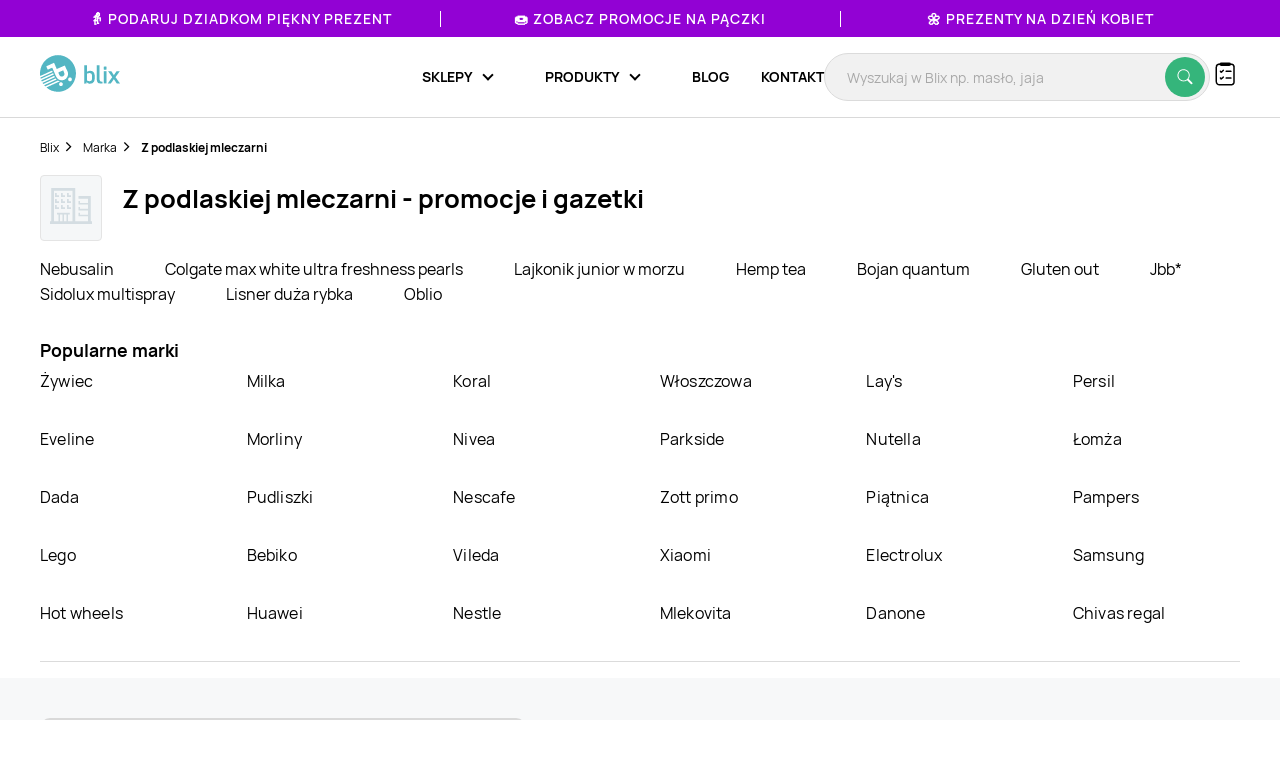

--- FILE ---
content_type: image/svg+xml
request_url: https://blix.pl/build/frontend/images/icon_product_brand.0cbf5894.svg
body_size: 403
content:
<?xml version="1.0" encoding="UTF-8"?>
<svg width="42px" height="36px" viewBox="0 0 42 36" version="1.1" xmlns="http://www.w3.org/2000/svg" xmlns:xlink="http://www.w3.org/1999/xlink">
    <!-- Generator: Sketch 52 (66869) - http://www.bohemiancoding.com/sketch -->
    <title>Group 11</title>
    <desc>Created with Sketch.</desc>
    <g id="hifi" stroke="none" stroke-width="1" fill="none" fill-rule="evenodd">
        <g id="produkty_lista-03" transform="translate(-148.000000, -174.000000)" fill="#D4DDE2">
            <g id="Group-11" transform="translate(148.000000, 174.000000)">
                <path d="M1.32911392,0 L1.32911392,33.3333333 L0,33.3333333 L0,36 L1.32911392,36 L22.5946709,36 L25.2531646,36 L40.6708861,36 L42,36 L42,33.3333333 L40.6708861,33.3333333 L40.6708861,8 L28.443038,8 L28.443038,10.6666667 L38.0126582,10.6666667 L38.0126582,14.9333333 L30.0379747,14.9333333 L30.0379747,13.0666667 L28.443038,13.0666667 L28.443038,16.5333333 L38.0126582,16.5333333 L38.0126582,20.8 L30.0379747,20.8 L30.0379747,18.9333333 L28.443038,18.9333333 L28.443038,22.4 L38.0126582,22.4 L38.0126582,26.6666667 L30.0379747,26.6666667 L30.0379747,24.8 L28.443038,24.8 L28.443038,28.2666667 L38.0126582,28.2666667 L38.0126582,33.3333333 L25.2531646,33.3333333 L25.2531646,11.8666667 L25.2531646,0 L1.32911392,0 Z M3.98734177,2.66666667 L22.5946709,2.66666667 L22.5946709,11.8666667 L22.5946709,33.3333333 L18.0759494,33.3333333 L18.0759494,26.4 L19.6706203,26.4 L19.6706203,24.8 L18.0759494,24.8 L8.50632911,24.8 L6.91139241,24.8 L6.91139241,26.4 L8.50632911,26.4 L8.50632911,33.3333333 L3.98734177,33.3333333 L3.98734177,2.66666667 Z M14.0886076,33.3333333 L16.4810127,33.3333333 L16.4810127,26.4 L14.0886076,26.4 L14.0886076,33.3333333 Z M10.101,33.3333333 L12.4934051,33.3333333 L12.4934051,26.4 L10.101,26.4 L10.101,33.3333333 Z" id="Fill-1"></path>
                <polygon id="Fill-2" points="6.84615385 5 5 5 5 9 9 9 9 7.15384615 6.84615385 7.15384615"></polygon>
                <polygon id="Fill-3" points="18.8461538 5 17 5 17 9 21 9 21 7.15384615 18.8461538 7.15384615"></polygon>
                <polygon id="Fill-4" points="12.8461538 5 11 5 11 9 15 9 15 7.15384615 12.8461538 7.15384615"></polygon>
                <polygon id="Fill-5" points="6.84615385 11 5 11 5 15 9 15 9 13.1538462 6.84615385 13.1538462"></polygon>
                <polygon id="Fill-6" points="18.8461538 11 17 11 17 15 21 15 21 13.1538462 18.8461538 13.1538462"></polygon>
                <polygon id="Fill-7" points="12.8461538 11 11 11 11 15 15 15 15 13.1538462 12.8461538 13.1538462"></polygon>
                <polygon id="Fill-8" points="6.84615385 17 5 17 5 21 9 21 9 19.1538462 6.84615385 19.1538462"></polygon>
                <polygon id="Fill-9" points="18.8461538 17 17 17 17 21 21 21 21 19.1538462 18.8461538 19.1538462"></polygon>
                <polygon id="Fill-10" points="12.8461538 17 11 17 11 21 15 21 15 19.1538462 12.8461538 19.1538462"></polygon>
            </g>
        </g>
    </g>
</svg>

--- FILE ---
content_type: application/javascript
request_url: https://blix.pl/build/frontend/app-product-brand.51d83374.js
body_size: 778
content:
(window.webpackJsonp=window.webpackJsonp||[]).push([["app-product-brand"],{"+mlh":function(t,n,e){"use strict";function r(t){return function(t){if(Array.isArray(t))return o(t)}(t)||function(t){if("undefined"!=typeof Symbol&&null!=t[Symbol.iterator]||null!=t["@@iterator"])return Array.from(t)}(t)||function(t,n){if(!t)return;if("string"==typeof t)return o(t,n);var e=Object.prototype.toString.call(t).slice(8,-1);"Object"===e&&t.constructor&&(e=t.constructor.name);if("Map"===e||"Set"===e)return Array.from(t);if("Arguments"===e||/^(?:Ui|I)nt(?:8|16|32)(?:Clamped)?Array$/.test(e))return o(t,n)}(t)||function(){throw new TypeError("Invalid attempt to spread non-iterable instance.\nIn order to be iterable, non-array objects must have a [Symbol.iterator]() method.")}()}function o(t,n){(null==n||n>t.length)&&(n=t.length);for(var e=0,r=new Array(n);e<n;e++)r[e]=t[e];return r}var i=function(t){return r(t.querySelectorAll(".pill:not(#more-pills)"))},a=function(t){return r(t.querySelectorAll(".filter-item"))},c=function(t){return t.querySelector(".delete-all-filters")},l=function(t){var n=i(t),e=a(t),r=c(t);n.forEach((function(t){return t.classList.remove("pill-active")})),e.forEach((function(t){return t.classList.remove("d-none")})),r.classList.add("d-none")},u=function(t){var n=i(t),e=t.querySelector("#more-pills"),r=e.querySelector(".pill__brand-name"),o=n.length;o<=5||(e.classList.remove("d-none"),r.innerText=function(t){var n;1===t&&(n=window.translations.shop);var e=parseInt(t.toString().split("").pop(),10);return 2!==e&&3!==e&&4!==e||(n=window.translations.shops_few),n=window.translations.shops_large_number,"+".concat(t-6," ").concat(n)}(o),e.addEventListener("click",(function(){e.classList.add("d-none"),n.forEach((function(t){return t.classList.remove("d-none")}))}),{once:!0}))},s=function(t){i(t).forEach((function(n){n.addEventListener("click",(function(){n.classList.toggle("pill-active"),function(t){var n=i(t).filter((function(t){return t.classList.contains("pill-active")})),e=a(t),r=c(t);if(n.length){var o=n.map((function(t){return t.dataset.filterId}));r.classList.remove("d-none"),e.map((function(t){var n=t.dataset.filteredId;return o.some((function(t){return t===n}))?t.classList.remove("d-none"):t.classList.add("d-none"),t}))}else l(t)}(t)}))}))},f=function(t){u(t),function(t){c(t).addEventListener("click",(function(){return l(t)}))}(t),s(t)};n.a=function(){document.querySelectorAll(".pills").forEach((function(t){var n=t.closest(".section-n");f(n)}))}},"8MvB":function(t,n,e){"use strict";e.r(n);var r=e("+mlh"),o=e("KK8j");window.addEventListener("DOMContentLoaded",(function(){Object(r.a)(),Object(o.a)()}))},KK8j:function(t,n,e){"use strict";e.d(n,"a",(function(){return r}));var r=function(){document.querySelectorAll("[data-offer-uuid][data-link-product-page]").forEach((function(t){t.addEventListener("click",(function(n){var e,r;n.preventDefault(),e=t.dataset.offerUuid,r=t.dataset.linkProductPage,localStorage.setItem("plpUuid",JSON.stringify({value:e,timestamp:(new Date).getTime()})),window.location.href=r}))}))}}},[["8MvB","runtime"]]]);